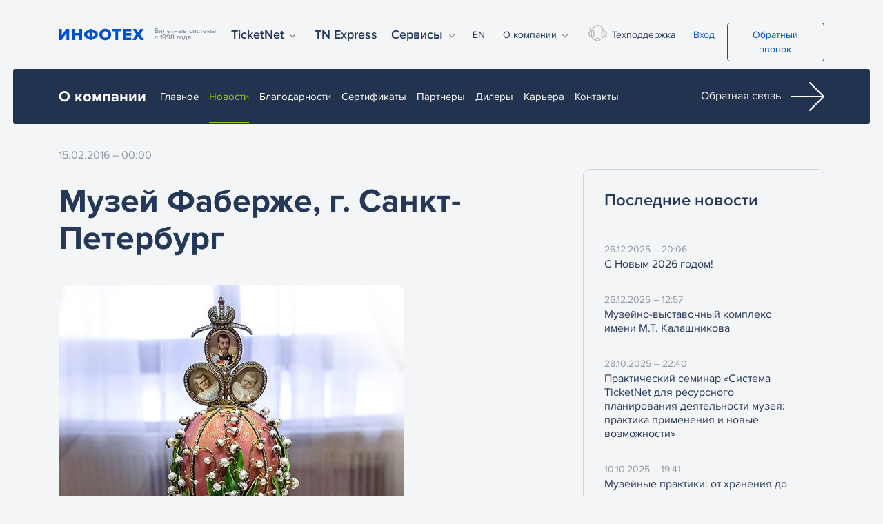

--- FILE ---
content_type: text/html; charset=UTF-8
request_url: https://www.infotec.ru/company/news/2016/muzey-faberzhe-g-sankt-peterburg
body_size: 29670
content:





<!DOCTYPE html>
<html>
  <head>
    <meta charset="utf-8" />
<meta name="Generator" content="Drupal 9 (https://www.drupal.org)" />
<meta name="MobileOptimized" content="width" />
<meta name="HandheldFriendly" content="true" />
<meta name="viewport" content="width=device-width, initial-scale=1.0" />
<link rel="shortcut icon" href="/sites/default/files/logo_fav_1.svg" type="image/svg+xml" />
<link rel="canonical" href="http://www.infotec.ru/company/news/2016/muzey-faberzhe-g-sankt-peterburg" />
<link rel="shortlink" href="http://www.infotec.ru/node/1408" />
<link rel="revision" href="http://www.infotec.ru/company/news/2016/muzey-faberzhe-g-sankt-peterburg" />

    <title>ИнфоТех | Билетные системы TicketNet</title>

	<link rel="apple-touch-icon" sizes="180x180" href="/themes/custom/infotec_theme/ico/apple-touch-icon.png">
	<link rel="icon" type="image/png" sizes="32x32" href="/themes/custom/infotec_theme/ico/favicon-32x32.png">
	<link rel="icon" type="image/png" sizes="16x16" href="/themes/custom/infotec_theme/ico/favicon-16x16.png">
	<link rel="manifest" href="/themes/custom/infotec_theme/ico/site.webmanifest">
	<link rel="mask-icon" href="/themes/custom/infotec_theme/ico/safari-pinned-tab.svg" color="#5bbad5">
	<meta name="theme-color" content="#ffffff">
        
    <link rel="stylesheet" media="all" href="/sites/default/files/css/css_p0zZLPRfTQEQlc7apgzwyefM7UHsZMsQmAYEHdw8rnU.css" />
<link rel="stylesheet" media="all" href="/sites/default/files/css/css_U85VUr7umsyMxuaYWANShVvH35xXWIuId788OiLhYpY.css" />

    <script src="https://use.fontawesome.com/releases/v5.13.1/js/fontawesome.js" defer crossorigin="anonymous"></script>
<script src="https://use.fontawesome.com/releases/v5.13.1/js/solid.js" defer crossorigin="anonymous"></script>
<script src="https://use.fontawesome.com/releases/v5.13.1/js/brands.js" defer crossorigin="anonymous"></script>

  </head>
  <body class="page-node-1408 page-node-type-news path-node anonymous d-flex flex-column h-100">
    <a class="hidden-xs" href="#" id="up" style="">
		<i class="fa fa-2x fa-arrow-circle-up"></i>
	</a>
        
      <div class="dialog-off-canvas-main-canvas d-flex flex-column h-100" data-off-canvas-main-canvas>
    


    <div class="region region-header">
    <div class="container">
      <div class="nav__box d-flex">
    
      </div>
    </div>
  </div>


  

  


<nav class="navbar navbar-expand-lg  d-flex nav-main">
  <div class="container">
  
    <div class="navbar-header d-flex">
	    <a class="navbar-logo mr-auto" href="/">
	    	<img src="/themes/custom/infotec_theme/img/logo.svg" alt=""><span>Билетные системы с 1998 года</span>
	    </a>
	    <button class="navbar-toggler ml-auto" type="button" data-toggle="collapse" data-target="#navbarsExample07XL" aria-controls="navbarsExample07XL" aria-expanded="true" aria-label="Toggle navigation">
	      <img src="/themes/custom/infotec_theme/img/menu.svg" alt="">
	    </button>
	</div>
    <div class="navbar-collapse collapse " id="navbarsExample07XL" style="">
      <ul class="navbar-main navbar-nav mr-auto d-flex h-100">

        <li class="nav-item dropdown active_ show">
          <a class="nav-link dropdown-toggle " href="/TicketNet/about" id="dropdown07XL" aria-expanded="true">TicketNet</a>
          <div class="dropdown-menu show" aria-labelledby="dropdown07XL">
      			<a class="dropdown-item" href="/TicketNet/about">О системе </a>
      			<a class="dropdown-item" href="/TicketNet/decisions">Решения </a>
      			<a class="dropdown-item" href="/TicketNet/clients">Клиенты </a>
      			<a class="dropdown-item" href="/TicketNet/modules">Модули </a>
      			<a class="dropdown-item" href="/TicketNet/hardware">Оборудование </a>
          </div>
          <div class="menu__collapsed">
              <div class="container">
                <div class="row">
                  <div class="col-12 col-sm-6 col-md-5 col-lg-3 col-xl-2">
                    <div class="menu__col">
                      <div class="menu__title">
                        TicketNet
                      </div>
                      <a href="/TicketNet/about" class="menu__item">О системе</a>
                      <a href="/TicketNet/clients" class="menu__item">Клиенты</a>
                      <a href="/TicketNet/modules" class="menu__item">Модули</a>
                      <a href="/TicketNet/hardware" class="menu__item">Оборудование</a>
                    </div>
                  </div>
                  <div class="col-12 col-sm-6 col-md-7 col-lg-3 col-xl-2">
                    <div class="menu__col">
                      <div class="menu__title">
                        
                      </div>
                      <a href="/TicketNet/decisions/Museum" class="menu__item">TicketNet <span>Музей</span></a>
                      <a href="/TicketNet/decisions/teatr" class="menu__item">TicketNet <span>Театр</span></a>
                      <a href="/TicketNet/decisions/ekspo" class="menu__item">TicketNet <span>Экспо</span></a>
                      <a href="/TicketNet/decisions/koncert" class="menu__item">TicketNet <span>Концерт</span></a>

                    </div>
                  </div>
                  <div class="col-12 col-sm-6 col-md-5 col-lg-3 col-xl-2">
                    <div class="menu__col">
                      <div class="menu__title">
                        
                      </div>
                      <a href="/TicketNet/decisions/stadion" class="menu__item">TicketNet <span>Стадион</span></a>
                      <a href="/TicketNet/decisions/sportclub" class="menu__item">TicketNet <span>Спортклуб</span></a>
                      <a href="/TicketNet/decisions/park" class="menu__item">TicketNet <span>Парк</span></a>
                      <a href="/TicketNet/decisions/zoopark" class="menu__item">TicketNet <span>Зоопарк</span></a>

                    </div>
                  </div>
                  <div class="col-12 col-sm-6 col-lg-1 col-xl-2">
                    <div class="menu__col">
                      <div class="menu__title">
                        
                      </div>
                      <a href="/TicketNet/decisions/regionalnaya-biletnaya-sistema" class="menu__item">Региональная билетная система</a>

                    </div>
                  </div>
                  <div class="col-12 col-md-7 col-lg-5 col-xl-4">
                    <a href="/TicketNet/about" class="menu__block">
                      <span class="d-flex menu__logo" href="index.html"><img src="/themes/custom/infotec_theme/img/TN_logo_63x40.svg" alt="">
                      
                      <span class="menu__info">Билетно-пропускная система                         
                        <span class="menu__subinfo">
                          TicketNet
                        </span>
                      </span>
                    </span>
                      <p class="menu__text">Комплексная автоматизация продажи билетов, организации контроля доступа и управления ресурсами на объектах спорта, культуры и развлечений  </p>
                      <img src="/themes/custom/infotec_theme/img/next.svg" alt="" class="menu__next">
                    </a>
                  </div>
                </div>
              </div>
              
            </div>
        </li>
        
        <li class="nav-item">
          <a class="nav-link" href="/tnexpress/about">TN Express</a>
        </li>

        <li class="nav-item dropdown">
          <a class="nav-link dropdown-toggle" href="/services/" id="dropdown07XL" aria-expanded="false">Сервисы</a>
          <div class="dropdown-menu" aria-labelledby="dropdown07XL">
            <a class="dropdown-item" href="/services/readyintegration">Готовые интеграции</a>
            <a class="dropdown-item" href="/services/maintenance">Сопровождение</a>
            <a class="dropdown-item" href="/services/dev">ЦТО ККТ</a>
            <a class="dropdown-item" href="/services/consulting">Консалтинг</a>
            <a class="dropdown-item" href="/services/engineering">Проектирование</a>
            <a class="dropdown-item" href="/services/seminars">Семинары и тренинги</a>

          </div>
          <div class="menu__collapsed">
              <div class="container">
                <div class="row">
                  <div class="col-6 col-md-5 col-lg-2">
                    <div class="menu__col">
                      <div class="menu__title">
                        Сервисы
                      </div>
                      <a href="/services/readyintegration" class="menu__item">Готовые интеграции</a>
                      <a href="/services/maintenance" class="menu__item">Сопровождение</a>
                      <a href="/services/dev" class="menu__item">ЦТО ККТ</a>
                    </div>
                  </div>
                  <div class="col-6 col-md-7 col-lg-2">
                    <div class="menu__col">
                      <div class="menu__title">
                        
                      </div>
                      <a href="/services/consulting" class="menu__item">Консалтинг </a>
                      <a href="/services/engineering" class="menu__item">Проектирование</a>
                      <a href="/services/seminars" class="menu__item">Семинары и тренинги</a>
                    </div>
                  </div>
                  <div class="col-12 col-md-5 col-lg-2">
                    
                  </div>
                  <div class="d-none d-lg-block col-lg-1 col-xl-2">
                    
                  </div>
                  <div class="col-12 col-md-7 col-lg-5 col-xl-4">
                    <a href="/services" class="menu__block">
                      <span class="d-flex menu__logo" href="index.html"><img src="/themes/custom/infotec_theme/img/menulogo.svg" alt="">
                      
                      <span class="menu__info">
                        Индивидуальные решения
                        <span class="menu__subinfo">
						ИнфоТех                          
                        </span>
                      </span>
                    </span>
                      <p class="menu__text">Проектирование, разработка, внедрение, обслуживание, консалтинг и обучение в сфере билетно-пропускных систем серии TicketNet</p>
                      <img src="/themes/custom/infotec_theme/img/next.svg" alt="" class="menu__next">
                    </a>
                  </div>
                </div>
              </div>
              
            </div>
        </li>
      </ul>
      


      <ul class="navbar-slave navbar-nav ml-md-auto d-flex h-100">
        <li class="nav-item">
          <a class="nav-link" href="/en">EN</a>
        </li>
        <li class="nav-item dropdown">
          <a class="nav-link dropdown-toggle" href="/company/about" id="dropdown07XL" aria-expanded="false">О компании</a>
          <div class="dropdown-menu" aria-labelledby="dropdown07XL">
      			<a class="dropdown-item" href="/company/about">История </a>
      			<a class="dropdown-item" href="/company/gratitude">Благодарности</a>
      			<a class="dropdown-item" href="/company/partners">Партнеры </a>
      			<a class="dropdown-item" href="/company/crt">Сертификаты </a>	
      			<a class="dropdown-item" href="/company/dealers">Дилеры </a>
      			<a class="dropdown-item" href="/company/news">Новости и события </a>
      			<a class="dropdown-item" href="/company/career">Карьера </a>
      			<a class="dropdown-item" href="/company/contact">Контактная информация </a>
          </div>
          <div class="menu__collapsed ">
              <div class="container">
                <div class="row">
                  <div class="col-6 col-md-5 col-lg-2">
                    <div class="menu__col">
                      <div class="menu__title">
                        О компании
                      </div>
                      <a href="/company/about" class="menu__item">Компания</a>
                      <a href="/company/about#history" class="menu__item">История</a>
                      <a href="/company/about#youtube" class="menu__item">Видео</a>
                      <a href="/company/about#team" class="menu__item">Команда</a>
                    </div>
                  </div>
                  <div class="col-6 col-md-7 col-lg-2">
                    <div class="menu__col">
                      <div class="menu__title">
                        
                      </div>
                      <a href="/company/gratitude" class="menu__item">Благодарности</a>
                      <a href="/company/partners" class="menu__item">Партнеры</a>
                      <a href="/company/crt" class="menu__item">Сертификаты</a>
                      <a href="/company/dealers" class="menu__item">Дилеры</a>
                    </div>
                  </div>
                  <div class="col-12 col-md-5 col-lg-2">
                    <div class="menu__col">
                      <div class="menu__title">
                        
                      </div>
                      <a href="/company/news" class="menu__item">Новости и события</a>
                      <a href="/company/career" class="menu__item">Карьера</a>
                      <a href="/company/contact" class="menu__item">Контактная информация</a>
                    </div>
                  </div>
                  <div class="d-none d-lg-block col-lg-1 col-xl-2">
                    
                  </div>
                  <div class="col-12 col-md-7 col-lg-5 col-xl-4">
                    <a href="/company/about" class="menu__block">
                      <div class="d-flex menu__logo" href="index.html"><img src="/themes/custom/infotec_theme/img/menulogo.svg" alt="">ИнфоТех</div>
                      <p class="menu__text">Решаем задачи учреждений культуры и искусства в сфере автоматизации билетно-кассового и экскурсионного обслуживания, с учетом законодательства РФ</p>
                      <img src="/themes/custom/infotec_theme/img/next.svg" alt="" class="menu__next">
                    </a>
                  </div>
                </div>
              </div>  
            </div>
        </li>
        <li class="nav-item nav-support">
          <a class="nav-link" href="/company/support"><img src="/themes/custom/infotec_theme/img/headphone.svg" alt="">Техподдержка</a>
        </li>
        <li class="nav-item">
						  <a class="nav-link text-primary" href="/user">Вход</a>
			          
        </li>
        <li class="nav-item">
          <a class="btn btn-outline-primary" href="/contact">Обратный звонок</a>
        </li>


      </ul>

    </div>
  </div>
</nav>



  

<main role="main">
  <a id="main-content" tabindex="-1"></a>
  
  
  

  <div class="container-fluid m-0 p-0">
       <div class="row no-gutters">
            <div class="order-1 order-lg-2 col-12">
          <div class="region region-content">
    <div data-drupal-messages-fallback class="hidden"></div>
<div id="block-infotec-theme-content" class="block block-system block-system-main-block">
  
    
      <article class="node node--type-news node--view-mode-full clearfix">
  
    

  <div>
      <div class="layout layout--onecol">
    <div  class="layout__region layout__region--content">
      <div class="block-region-content"><div class="block block-block-content block-block-contentdad6b385-d653-40fe-86a8-e0bc347a8183">
  
    
      
            <div class="clearfix text-formatted field field--name-body field--type-text-with-summary field--label-hidden field__item"><header class="header header-dec" id="header">
  <div class="header__wrap header-tn">
    <div class="header__top">
      <div class="container">
        <div class="header__nav d-flex"><a class="header__logo" href="/company/about">О компании </a>
          <ul class="header__menu d-flex">
            <li><a href="/company/about">Главное</a></li>
            <li><a href="/company/news">Новости</a></li>
            <li><a href="/company/gratitude">Благодарности</a></li>
            <li><a href="/company/crt">Сертификаты</a></li>
            <li><a href="/company/partners">Партнеры</a></li>
            <li><a href="/company/dealers">Дилеры</a></li>
            <li><a href="/company/career">Карьера</a></li>
            <li><a href="/company/contact">Контакты</a></li>
          </ul>
          <a class="header__btn " href="/contact"> Обратная связь <img alt="" src="/themes/custom/infotec_theme/img/nextwhite.svg" /> </a>
        </div>
      </div>
    </div>
  </div>
</header>
</div>
      
  </div>
<div class="block block-ctools block-entity-viewnode">
  
    
      


<article role="article" class="node node--type-news node--view-mode-in-block">
  <section class="article" id="article">
    <div class="container">
      <div class="row  justify-content-between">

        <div class="col-12 col-lg-7">
        <div class="article__data float-right">
        	
        </div>
          <div class="article__data">
            15.02.2016 – 00:00  
            	
            
          </div>
          <h1 class="header article__header">
            <span class="field field--name-title field--type-string field--label-hidden">Музей Фаберже, г. Санкт-Петербург</span>

          </h1>
          
		  <img src="/sites/default/files/styles/big1920/public/images/news/2021-04/%D0%9C%D1%83%D0%B7%D0%B5%D0%B9_%D0%A4%D0%B0%D0%B1%D0%B5%D1%80%D0%B6%D0%B5.jpg?itok=oaCsSKTj" alt="" class="img-fluid article__mainimg">
		  
                    
          <div class="article__body editor__content">
          	
            <div class="clearfix text-formatted field field--name-body field--type-text-with-summary field--label-hidden field__item"><p>Добавлен WEB-модуль для договорников.<!--break--></p>

<p>Контрагенты (турфирмы и т.п.) музея теперь могут оформлять на <a href="http://fabergemuseum.ru">сайте музея</a> заявки и бронировать время для экскурсионного обслуживания в режиме реального времени.<br />
В личном кабинете контагенты могут получать всю отчетность по работе с музеем.</p>
</div>
      
          </div>
          <div class="article__img">
          	
          </div>

        </div>
        <div class="col-12 col-lg-4">
          <div class="article__all">
            <div class="article__top">
              Последние новости
            </div>
            <div class="views-element-container"><div class="view view-company-news view-id-company_news view-display-id-trendnews js-view-dom-id-ea89fbaa7cede704e956c7b48e91f62d5188aa04c6744cb4b0c18e4bfd8377f2">
  
    
      
      <div class="view-content">
          <div class="views-row"><div class="views-field views-field-nothing"><span class="field-content"><a href="/company/news/2025/s-novym-2026-godom" class="article__link">
	<span class="article__data">26.12.2025 – 20:06</span>
	<p>С Новым 2026 годом! </p>
</a></span></div></div>
    <div class="views-row"><div class="views-field views-field-nothing"><span class="field-content"><a href="/company/news/novosti-kompanii/2025/muzeyno-vystavochnyy-kompleks-imeni-mt-kalashnikova" class="article__link">
	<span class="article__data">26.12.2025 – 12:57</span>
	<p>Музейно-выставочный комплекс имени М.Т. Калашникова </p>
</a></span></div></div>
    <div class="views-row"><div class="views-field views-field-nothing"><span class="field-content"><a href="/company/news/novosti-kompanii/2025/prakticheskiy-seminar-sistema-ticketnet-dlya-resursnogo" class="article__link">
	<span class="article__data">28.10.2025 – 22:40</span>
	<p>Практический семинар «Система TicketNet для ресурсного планирования деятельности музея: практика применения и новые возможности» </p>
</a></span></div></div>
    <div class="views-row"><div class="views-field views-field-nothing"><span class="field-content"><a href="/company/news/novosti-kompanii/2025/muzeynye-praktiki-ot-khraneniya-do-vovlecheniya" class="article__link">
	<span class="article__data">10.10.2025 – 19:41</span>
	<p>Музейные практики: от хранения до вовлечения </p>
</a></span></div></div>
    <div class="views-row"><div class="views-field views-field-nothing"><span class="field-content"><a href="/company/news/novosti-otrasli/2025/ticketnet-v-almaty-museum-arts" class="article__link">
	<span class="article__data">24.09.2025 – 18:24</span>
	<p>TicketNet в Almaty Museum of Arts </p>
</a></span></div></div>
    <div class="views-row"><div class="views-field views-field-nothing"><span class="field-content"><a href="/company/news/novosti-kompanii/2025/permskiy-zoopark" class="article__link">
	<span class="article__data">07.08.2025 – 00:44</span>
	<p>Пермский зоопарк </p>
</a></span></div></div>
    <div class="views-row"><div class="views-field views-field-nothing"><span class="field-content"><a href="/company/news/novosti-otrasli/2025/rasshiren-sostav-sistemy-ticketnet-v-leningradskom-zooparke" class="article__link">
	<span class="article__data">06.08.2025 – 16:05</span>
	<p>Расширен состав системы TicketNet в Ленинградском зоопарке </p>
</a></span></div></div>

    </div>
  
          </div>
</div>

          </div>
        </div>
      </div>

      
<div class="row mt-5 mb-3">
	<div class="col-12  mb-5">
	  <h3>Клиент</h3>
	</div>
	 
		  

              

<div class="col-12 col-md-6 col-lg-4 customer__item">
	<a href="/TicketNet/clients/muzey-faberzhe" class="news__item">
		<span class="news__pic">
			<img src="/sites/default/files/styles/teaser_450x246_/public/storage/img/cover/2021-03/faber1.jpeg?itok=gc3xGXTb" alt="">
		</span>
		<span class="news__info">
			<span class="news__title">
				<span class="field field--name-title field--type-string field--label-hidden">Музей Фаберже</span>

			</span>
			<span class="news__text">
		
            <div class="field field--name-field-client-gorod field--type-entity-reference field--label-hidden field__item">Санкт-Петербург и Ленинградская область</div>
      
			</span>
			<img src="/themes/custom/infotec_theme/img/next.svg" alt="" class="news__arrow">
		</span>
	</a>
</div>


	
</div>





    </div>
  </section>
</article>

  </div>
</div>
    </div>
  </div>

  </div>
</article>

  </div>

  </div>

      </div>
          </div>
  </div>

</main>

<footer class="mt-auto     ">
  <div class="container-fluid m-0 p-0">
      <div class="region region-footer">
    <div id="block-podvalnoemenyu" class="block block-block-content block-block-content8a5bf458-e169-447c-8a7b-7b927ceb06c3">
  
    
      
            <div class="clearfix text-formatted field field--name-body field--type-text-with-summary field--label-hidden field__item"><footer class="footer" id="footer">
<div class="footer__box">
<div class="container">
<div class="row">
<div class="col-12 col-lg-4">
<div class="footer__content"><a href="/"><img alt="" src="/themes/custom/infotec_theme/img/footer-logo1.svg" /> </a>
<p>ИнфоТех® – разработка и внедрение современных билетных систем для спортивных и культурно-досуговых объектов</p>

<div class="footer__socials d-flex">
<a href="https://vk.com/info_tec" target="_blank"><i class="fab fa-vk"></i></a>
<!--- 
<a href="https://www.facebook.com/infotec.ru/" target="_blank"><i class="fab fa-facebook"></i></a>
<a href="https://www.instagram.com/infotec.ru/" target="_blank"><i class="fab fa-instagram"></i></a>
<a href="https://www.youtube.com/user/infotec0" target="_blank"><i class="fab fa-youtube"></i></a> --->
</div>
</div>
</div>

<div class="col-12 col-lg-8">
<div class="footer__list d-flex">
<ul>
	<li>TicketNet</li>
	<li><a href="/TicketNet/about">О системе </a></li>
	<li><a href="/TicketNet/decisions">Решения </a></li>
	<li><a href="/TicketNet/clients">Реализованные<br />проекты </a></li>
	<li><a href="/TicketNet/modules">Модули </a></li>
	<li><a href="/TicketNet/hardware">Оборудование </a></li>
</ul>

<ul>
	<li>TN Express</li>
	<li><a href="/TNExpress/about">О сервисе </a></li>
	<li><a href="/TNExpress/about#advan">Преимущества </a></li>
	<li><a href="/TNExpress/about#key">Состав</a></li>
</ul>

<ul>
	<li>Сервисы</li>
	<li><a href="/services/readyintegration">Готовые интеграции </a></li>
	<li><a href="/services/maintenance">Сопровождение </a></li>
	<li><a href="/services/dev">ЦТО ККТ</a></li>
	<li><a href="/services/consulting">Консалтинг </a></li>
	<li><a href="/services/engineering">Проектирование </a></li>
	<li><a href="/services/seminars">Семинары и тренинги </a></li>
</ul>

<ul>
	<li>Компания</li>
	<li><a href="/company/about">История </a></li>
	<li><a href="/company/gratitude">Благодарности </a></li>
	<li><a href="/company/partners">Партнеры </a></li>
	<li><a href="/company/crt">Сертификаты </a></li>
	<!--- <li><a href="/company/dealers">Дилеры </a></li>--->
	<li><a href="/company/news">Новости и события </a></li>
	<li><a href="/company/career">Карьера </a></li>
</ul>
</div>
</div>
</div>
</div>
</div>

<div class="footer__flex">
<div class="container">
<div class="footer__block d-flex"><a class="footer__lan" href="/en"><img alt="" src="/themes/custom/infotec_theme/img/usa.png" />Go to English </a>

<div class="footer__info d-flex"><a class="footer__tel" href="tel:88005555929">8 800 5555-929 </a> <a class="footer__con" href="/company/contact"> Контактная информация </a></div>

<div class="footer__wrap d-flex"><a class="footer__tech" href="/company/support"><img alt="" src="/themes/custom/infotec_theme/img/headphone.svg" />Техподдержка </a> <a class="footer__enter" href="/user"> Вход </a> <a class="footer__btn btn btn-secondary" href="/contact"> Оставить заявку </a></div>
</div>
</div>
</div>

<div class="container">
<div class="footer__line d-flex">
<div class="footer__left">
<p class="footer__rights">© ООО «ИнфоТех». Все права защищены. 0+</p>

<p class="footer__policy">Продолжая использовать наш сайт, вы даете согласие на обработку файлов Cookies и других пользовательских данных, в соответствии с <a href="/privacy">Политикой конфиденциальности.</a></p>
</div>

<p class="footer__dev">Разработано в <a href="https://tiqum.ru" target="_blank">TIQUM</a></p>
</div>
</div>
</footer>
</div>
      
  </div>

  </div>

  </div>
</footer>

  </div>

    
    <script type="application/json" data-drupal-selector="drupal-settings-json">{"path":{"baseUrl":"\/","scriptPath":null,"pathPrefix":"","currentPath":"node\/1408","currentPathIsAdmin":false,"isFront":false,"currentLanguage":"ru"},"pluralDelimiter":"\u0003","suppressDeprecationErrors":true,"colorbox":{"transition":"elastic","speed":350,"opacity":0.85,"slideshow":false,"slideshowAuto":true,"slideshowSpeed":2500,"slideshowStart":"\u0437\u0430\u043f\u0443\u0441\u0442\u0438\u0442\u044c \u0441\u043b\u0430\u0439\u0434\u0448\u043e\u0443","slideshowStop":"\u043e\u0441\u0442\u0430\u043d\u043e\u0432\u0438\u0442\u044c \u0441\u043b\u0430\u0439\u0434\u0448\u043e\u0443","current":"{current} \/ {total}","previous":"\u00ab \u041f\u0440\u0435\u0434\u044b\u0434\u0443\u0449\u0438\u0439","next":"\u0421\u043b\u0435\u0434\u0443\u044e\u0449\u0438\u0439 \u00bb","close":"Close","overlayClose":true,"returnFocus":true,"maxWidth":"90%","maxHeight":"90%","initialWidth":"300","initialHeight":"250","fixed":true,"scrolling":true,"mobiledetect":true,"mobiledevicewidth":"480px"},"user":{"uid":0,"permissionsHash":"473f8e00eefe3d0a2e1687086d132df79b16c535aa967fe4e6274a78e308d016"}}</script>
<script src="/sites/default/files/js/js_K3YzcOApyOnnwtAhOcXuqmPoexZ9w-3I7DwcXzV8OU4.js"></script>


  </body>
</html>


--- FILE ---
content_type: image/svg+xml
request_url: https://www.infotec.ru/themes/custom/infotec_theme/img/headphone.svg
body_size: 1816
content:
<svg xmlns="http://www.w3.org/2000/svg" width="27" height="24" viewBox="0 0 27 24">
    <defs>
        <filter id="snnwtvxh9a">
            <feColorMatrix in="SourceGraphic" values="0 0 0 0 0.498039 0 0 0 0 0.498039 0 0 0 0 0.498039 0 0 0 1.000000 0"/>
        </filter>
    </defs>
    <g fill="none" fill-rule="evenodd" filter="url(#snnwtvxh9a)" transform="translate(-1436 -386)">
        <path fill="#000" fill-rule="nonzero" d="M1463 399.247c0-2.165-1.558-3.942-3.526-4.093-.233-.774-.864-1.382-1.658-1.593-.53-4.29-4.066-7.561-8.316-7.561-4.25 0-7.786 3.271-8.316 7.561-.794.21-1.425.819-1.658 1.593-.069.006-.136.013-.204.022v-5.072c0-.43-.354-.78-.79-.78-.438 0-.792.35-.792.78v5.696c-1.046.731-1.74 2.003-1.74 3.447 0 2.164 1.558 3.941 3.526 4.092.232.772.86 1.379 1.65 1.591.337 1.932 2.05 3.408 4.105 3.408h.183c.331.965 1.258 1.662 2.348 1.662h3.376c1.366 0 2.478-1.095 2.478-2.442 0-1.346-1.112-2.441-2.478-2.441h-3.376c-1.09 0-2.017.697-2.348 1.662h-.183c-1.196 0-2.205-.805-2.498-1.894.931-.316 1.602-1.187 1.602-2.21v-6.857c0-1.026-.676-1.9-1.611-2.213.494-3.442 3.33-6.047 6.726-6.047s6.232 2.605 6.726 6.047c-.935.313-1.61 1.187-1.61 2.213v6.857c0 1.29 1.064 2.338 2.372 2.338h.211c1.075 0 1.984-.707 2.275-1.674 1.968-.15 3.526-1.928 3.526-4.092zm-15.188 7.428h3.376c.494 0 .896.396.896.883s-.402.884-.897.884h-3.374c-.495 0-.897-.397-.897-.884s.402-.883.897-.883zm-10.23-7.428c0-1.236.813-2.3 1.846-2.509v5.017c-1.033-.209-1.846-1.273-1.846-2.508zm5.22 3.428c0 .43-.354.78-.79.78h-.211c-.436 0-.791-.35-.791-.78v-6.857c0-.43.355-.779.79-.779h.212c.436 0 .79.35.79.78v6.856zm15.188 0c0 .43-.355.78-.79.78h-.212c-.436 0-.79-.35-.79-.78v-6.857c0-.43.354-.779.79-.779h.211c.436 0 .791.35.791.78v6.856zm1.582-.92v-5.017c1.033.21 1.846 1.273 1.846 2.509 0 1.235-.813 2.3-1.846 2.508z"/>
    </g>
</svg>


--- FILE ---
content_type: image/svg+xml
request_url: https://www.infotec.ru/themes/custom/infotec_theme/img/nextwhite.svg
body_size: 862
content:
<svg xmlns="http://www.w3.org/2000/svg" width="49" height="42" viewBox="0 0 49 42">
    <defs>
        <filter id="qgsyxp28ea">
            <feColorMatrix in="SourceGraphic" values="0 0 0 0 1.000000 0 0 0 0 1.000000 0 0 0 0 1.000000 0 0 0 1.000000 0"/>
        </filter>
    </defs>
    <g fill="none" fill-rule="evenodd">
        <g filter="url(#qgsyxp28ea)" transform="translate(-1441 -19)">
            <g>
                <path fill="#0052CC" fill-rule="nonzero" d="M48.916 21.41c.17-.414.076-.89-.24-1.205L28.8.31c-.438-.424-1.137-.412-1.56.027-.414.429-.414 1.108 0 1.536l17.99 18.01H1.105c-.61 0-1.104.494-1.104 1.105 0 .61.494 1.105 1.104 1.105h44.127L27.24 40.1c-.438.424-.45 1.123-.027 1.563.424.439 1.123.45 1.562.027l.027-.027 19.875-19.895c.102-.103.183-.224.238-.358z" transform="translate(1441 19)"/>
            </g>
        </g>
    </g>
</svg>


--- FILE ---
content_type: image/svg+xml
request_url: https://www.infotec.ru/themes/custom/infotec_theme/img/menulogo.svg
body_size: 2520
content:
<svg xmlns="http://www.w3.org/2000/svg" width="63" height="40" viewBox="0 0 63 40">
    <g fill="none" fill-rule="evenodd">
        <g>
            <g>
                <path fill="#002157" d="M2.459 35.523V24.512H0V22H41v2.512h-7.858l-28.108-.003-.014 11.507c0 .394.172.731.477 1.021.305.289.757.454 1.382.454h3.224V40H6.82c-1.514 0-2.641-.453-3.382-1.344-.649-.78-.98-1.823-.98-3.133z" transform="translate(-1245 -161) translate(1245 161)"/>
                <path fill="#002157" d="M48 7c8.262 0 15 6.738 15 15 0 8.261-6.738 15-15 15s-15-6.739-15-15c0-8.262 6.738-15 15-15zm0 2.613c6.822 0 12.387 5.564 12.387 12.387 0 6.822-5.565 12.387-12.387 12.387-6.823 0-12.387-5.565-12.387-12.387 0-6.823 5.564-12.387 12.387-12.387z" transform="translate(-1245 -161) translate(1245 161)"/>
                <path fill="#0052CC" d="M28.277 32.606c0-1.922.606-3.568 1.818-4.938 1.331-1.475 3.09-2.21 5.287-2.21H38v2.486h-2.27c-1.049 0-2.023.34-2.912 1.025-1.158.897-1.734 2.13-1.734 3.697 0 1.11.387 2.095 1.163 2.962.913 1.03 2.116 1.543 3.612 1.543H38v2.485h-2.618c-2.236 0-4.025-.809-5.372-2.426-1.157-1.385-1.733-2.928-1.733-4.624zm-13.422.276l7.135-3.914c-.417-.409-.755-.684-1.019-.818-.611-.34-1.381-.508-2.315-.508-1.436 0-2.584.532-3.439 1.602-.775.961-1.162 2.15-1.162 3.554 0 1.223.407 2.287 1.222 3.19.894.98 2.057 1.474 3.493 1.474 1.446 0 2.55-.395 3.31-1.183.676-.686 1.162-1.78 1.455-3.279l2.634.36c0 1.529-.627 2.953-1.878 4.274C22.796 39.21 20.897 40 18.586 40c-1.942 0-3.642-.7-5.098-2.095-1.455-1.395-2.181-3.071-2.181-5.023 0-2.465.82-4.417 2.46-5.861 1.405-1.242 3.036-1.863 4.889-1.863 1.624 0 3.001.365 4.134 1.1 1.118.749 2.072 1.887 2.867 3.405l-9.665 5.314-1.137-2.095zM2 3.278c0-.414.16-.764.482-1.054.318-.296.686-.45 1.104-.45.397 0 .76.154 1.078.45.313.29.467.665.467 1.129 0 .467-.14.843-.407 1.109-.303.3-.661.449-1.079.449-.437 0-.815-.148-1.133-.45C2.17 4.196 2 3.796 2 3.279zm.249 17.46V6.54h2.618v14.196H2.249zm6.787 0v-8.666c0-1.636.596-3.027 1.79-4.17 1.192-1.149 2.652-1.721 4.382-1.721 1.376 0 2.648.444 3.81 1.331 1.536 1.144 2.301 2.74 2.301 4.791v8.434h-2.633v-8.374c0-1.001-.323-1.869-.974-2.598-.651-.734-1.486-1.1-2.505-1.1-.969 0-1.794.346-2.474 1.04-.67.696-1.004 1.504-1.004 2.426v8.606H9.036zm15.14 0V5.214c0-1.839.572-3.223 1.72-4.145C26.765.355 27.764 0 28.892 0h2.574v2.484h-1.893c-.949 0-1.65.237-2.107.71-.357.375-.576.908-.656 1.603v1.745h4.293v2.484H26.81v11.712h-2.634z" transform="translate(-1245 -161) translate(1245 161)"/>
            </g>
        </g>
    </g>
</svg>


--- FILE ---
content_type: image/svg+xml
request_url: https://www.infotec.ru/themes/custom/infotec_theme/img/next.svg
body_size: 1343
content:
<?xml version="1.0" encoding="UTF-8"?>
<svg width="49px" height="42px" viewBox="0 0 49 42" version="1.1" xmlns="http://www.w3.org/2000/svg" xmlns:xlink="http://www.w3.org/1999/xlink">
    <title>next</title>
    <g id="Demo" stroke="none" stroke-width="1" fill="none" fill-rule="evenodd">
        <g id="Main" transform="translate(-1617.000000, -3120.000000)" fill="#0052CC" fill-rule="nonzero">
            <g id="next" transform="translate(1617.000000, 3120.000000)">
                <path d="M48.9162257,21.4097261 C49.0869235,20.9963932 48.9918959,20.5207859 48.6755511,20.2049577 L28.8004846,0.31027162 C28.3618875,-0.113837496 27.6628441,-0.101610554 27.2391532,0.337419577 C26.8259175,0.765777038 26.8259175,1.44478682 27.2391532,1.87304066 L45.2305395,19.8821872 L1.10420486,19.8821872 C0.494392277,19.8822908 3.55271368e-15,20.3771711 3.55271368e-15,20.9875857 C3.55271368e-15,21.5980002 0.494392277,22.0928806 1.10420486,22.0928806 L45.2305395,22.0928806 L27.2414306,40.0997475 C26.8028334,40.5238566 26.7906185,41.2234864 27.2143094,41.6626201 C27.6380003,42.1016503 28.3369401,42.1137736 28.7756408,41.6897681 C28.7848537,41.6808569 28.7938596,41.6718422 28.802762,41.6626201 L48.6778284,21.767934 C48.7798952,21.6652484 48.8609482,21.5436007 48.9162257,21.4097261 Z" id="Path"></path>
            </g>
        </g>
    </g>
</svg>